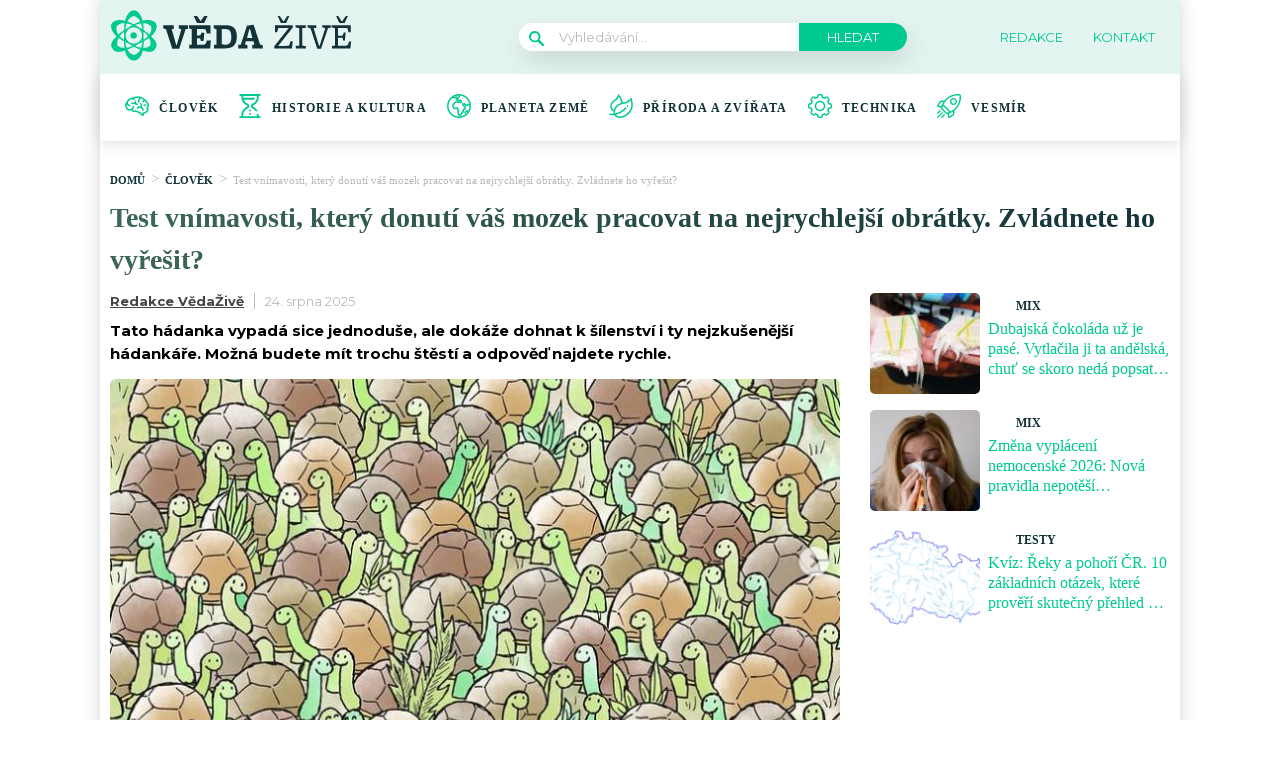

--- FILE ---
content_type: text/html; charset=utf-8
request_url: https://www.google.com/recaptcha/api2/aframe
body_size: 266
content:
<!DOCTYPE HTML><html><head><meta http-equiv="content-type" content="text/html; charset=UTF-8"></head><body><script nonce="GQwM3ac5VnJxKp12ilvldg">/** Anti-fraud and anti-abuse applications only. See google.com/recaptcha */ try{var clients={'sodar':'https://pagead2.googlesyndication.com/pagead/sodar?'};window.addEventListener("message",function(a){try{if(a.source===window.parent){var b=JSON.parse(a.data);var c=clients[b['id']];if(c){var d=document.createElement('img');d.src=c+b['params']+'&rc='+(localStorage.getItem("rc::a")?sessionStorage.getItem("rc::b"):"");window.document.body.appendChild(d);sessionStorage.setItem("rc::e",parseInt(sessionStorage.getItem("rc::e")||0)+1);localStorage.setItem("rc::h",'1769147619359');}}}catch(b){}});window.parent.postMessage("_grecaptcha_ready", "*");}catch(b){}</script></body></html>

--- FILE ---
content_type: image/svg+xml
request_url: https://vedazive.cz/wp-content/uploads/2021/12/arrow-right-blue-1-1.svg
body_size: -145
content:
<svg xmlns="http://www.w3.org/2000/svg" width="17" height="10" viewBox="0 0 17 10">
    <g>
        <g>
            <path fill="#9ddecc" d="M16.689 4.86L12.871.88a.371.371 0 0 0-.538-.044c-.16.164-.18.394-.042.56.013.016.027.031.042.044l3.165 3.304H.382A.39.39 0 0 0 0 5.142c0 .22.17.398.382.398h15.116l-3.165 3.3c-.16.16-.18.394-.042.56a.371.371 0 0 0 .58 0l3.818-3.98c.148-.155.148-.42 0-.56z"/>
        </g>
    </g>
</svg>

--- FILE ---
content_type: application/javascript; charset=utf-8
request_url: https://fundingchoicesmessages.google.com/f/AGSKWxVtrzhpi7l1AoYyfVjk1rfpWsDEzTDUMbk-hBt28GoHGQ8nB31sJx_tx8PLoyklim3kXCWKgo4ew58Td_pjd0nGWg58jownII-6DIVqG0nVzSeWwTwNbI3s8oRo-WEc-5K-nnoOckL__xC2LrIS50CHZVhj0ptzjkqxFgkq8Mq_CNBhVoCn1AtYCmD6/_/adtype./footad./slideshowintad?/headerads1./adverthorisontalfullwidth.
body_size: -1289
content:
window['42fe580f-5e81-4393-805a-0a00fe1b30e7'] = true;